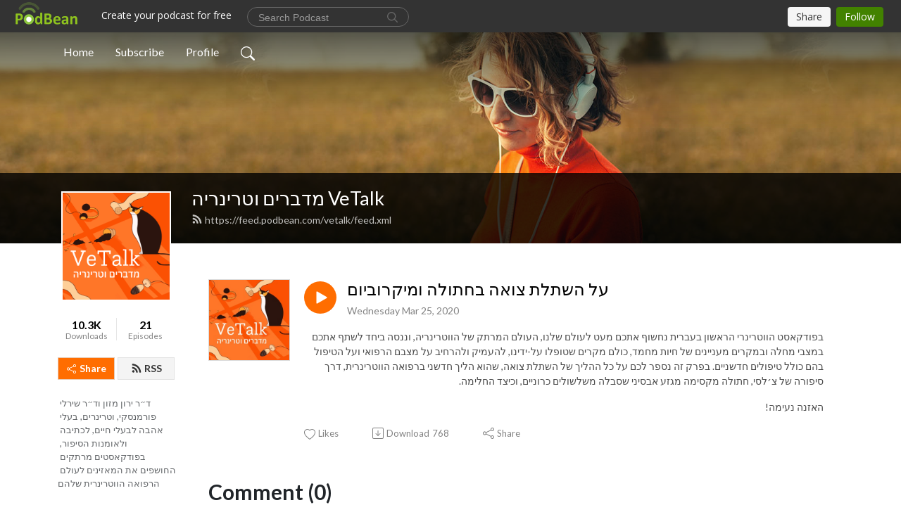

--- FILE ---
content_type: text/html; charset=UTF-8
request_url: https://vetalk.podbean.com/e/%D7%A2%D7%9C-%D7%94%D7%A9%D7%AA%D7%9C%D7%AA-%D7%A6%D7%95%D7%90%D7%94-%D7%91%D7%97%D7%AA%D7%95%D7%9C%D7%94%D7%95%D7%9E%D7%99%D7%A7/
body_size: 8445
content:
<!DOCTYPE html>
<html  data-head-attrs=""  lang="en">
<head>
  <meta charset="UTF-8">
  <meta name="viewport" content="width=device-width, initial-scale=1.0">
  <meta name="mobile-web-app-capable" content="yes">
  <meta name="apple-mobile-web-app-status-bar-style" content="black">
  <meta name="theme-color" content="#ffffff">
  <link rel="stylesheet" href="https://cdnjs.cloudflare.com/ajax/libs/twitter-bootstrap/5.0.1/css/bootstrap.min.css" integrity="sha512-Ez0cGzNzHR1tYAv56860NLspgUGuQw16GiOOp/I2LuTmpSK9xDXlgJz3XN4cnpXWDmkNBKXR/VDMTCnAaEooxA==" crossorigin="anonymous" referrerpolicy="no-referrer" />
  <link rel="preconnect" href="https://fonts.googleapis.com">
  <link rel="preconnect" href="https://fonts.gstatic.com" crossorigin>
  <script type="module" crossorigin src="https://pbcdn1.podbean.com/fs1/user-site-dist/assets/index.1ad62341.js"></script>
    <link rel="modulepreload" href="https://pbcdn1.podbean.com/fs1/user-site-dist/assets/vendor.7a484e8a.js">
    <link rel="stylesheet" href="https://pbcdn1.podbean.com/fs1/user-site-dist/assets/index.d710f70e.css">
  <link rel="manifest" href="/user-site/manifest.webmanifest" crossorigin="use-credentials"><title>על השתלת צואה בחתולה ומיקרוביום | מדברים וטרינריה VeTalk</title><link rel="icon" href="https://www.podbean.com/favicon.ico"><link rel="apple-touch-icon" href="https://www.podbean.com/favicon.ico"><meta property="og:title" content="על השתלת צואה בחתולה ומיקרוביום | מדברים וטרינריה VeTalk"><meta property="og:image" content="https://d2bwo9zemjwxh5.cloudfront.net/image-logo/7845237/Vetalk_Logo_fb_UPDATED_1200x628.jpg?s=b142659f741ef3ad91e705f6fe66ad49&amp;e=jpg"><meta property="og:type" content="article"><meta property="og:url" content="https://vetalk.podbean.com/e/%d7%a2%d7%9c-%d7%94%d7%a9%d7%aa%d7%9c%d7%aa-%d7%a6%d7%95%d7%90%d7%94-%d7%91%d7%97%d7%aa%d7%95%d7%9c%d7%94%d7%95%d7%9e%d7%99%d7%a7/"><meta property="og:description" content="בפודקאסט הווטרינרי הראשון בעברית נחשוף אתכם מעט לעולם שלנו, העולם המרתק של הווטרינריה, וננסה ביחד לשתף אתכם במצבי מחלה ובמקרים מעניינים של חיות מחמד, כולם מקרים שטופלו על-ידינו, להעמיק ולהרחיב על מצבם הרפואי ועל הטיפול בהם כולל טיפולים חדשניים. בפרק זה נספר לכם על כל ההליך של השתלת צואה, שהוא הליך חדשני ברפואה הווטרינרית, דרך סיפורה של צ׳לסי, חתולה מקסימה מגזע אבסיני שסבלה משלשולים כרוניים, וכיצד החלימה. 
!האזנה נעימה"><meta name="description" content="בפודקאסט הווטרינרי הראשון בעברית נחשוף אתכם מעט לעולם שלנו, העולם המרתק של הווטרינריה, וננסה ביחד לשתף אתכם במצבי מחלה ובמקרים מעניינים של חיות מחמד, כולם מקרים שטופלו על-ידינו, להעמיק ולהרחיב על מצבם הרפואי ועל הטיפול בהם כולל טיפולים חדשניים. בפרק זה נספר לכם על כל ההליך של השתלת צואה, שהוא הליך חדשני ברפואה הווטרינרית, דרך סיפורה של צ׳לסי, חתולה מקסימה מגזע אבסיני שסבלה משלשולים כרוניים, וכיצד החלימה. 
!האזנה נעימה"><meta name="twitter:card" content="player"><meta name="twitter:site" content="@podbeancom"><meta name="twitter:url" content="https://vetalk.podbean.com/e/%d7%a2%d7%9c-%d7%94%d7%a9%d7%aa%d7%9c%d7%aa-%d7%a6%d7%95%d7%90%d7%94-%d7%91%d7%97%d7%aa%d7%95%d7%9c%d7%94%d7%95%d7%9e%d7%99%d7%a7/"><meta name="twitter:title" content="על השתלת צואה בחתולה ומיקרוביום | מדברים וטרינריה VeTalk"><meta name="twitter:description" content="בפודקאסט הווטרינרי הראשון בעברית נחשוף אתכם מעט לעולם שלנו, העולם המרתק של הווטרינריה, וננסה ביחד לשתף אתכם במצבי מחלה ובמקרים מעניינים של חיות מחמד, כולם מקרים שטופלו על-ידינו, להעמיק ולהרחיב על מצבם הרפואי ועל הטיפול בהם כולל טיפולים חדשניים. בפרק זה נספר לכם על כל ההליך של השתלת צואה, שהוא הליך חדשני ברפואה הווטרינרית, דרך סיפורה של צ׳לסי, חתולה מקסימה מגזע אבסיני שסבלה משלשולים כרוניים, וכיצד החלימה. 
!האזנה נעימה"><meta name="twitter:image" content="https://d2bwo9zemjwxh5.cloudfront.net/image-logo/7845237/Vetalk_Logo_fb_UPDATED_1200x628.jpg?s=b142659f741ef3ad91e705f6fe66ad49&amp;e=jpg"><meta name="twitter:player" content="https://www.podbean.com/player-v2/?i=ncun8-d73287&amp;square=1"><meta name="twitter:player:width" content="420"><meta name="twitter:player:height" content="420"><meta http-equiv="Content-Type" content="text/html; charset=UTF-8"><meta http-equiv="Content-Language" content="en-us"><meta name="generator" content="Podbean 3.2"><meta name="viewport" content="width=device-width, user-scalable=no, initial-scale=1.0, minimum-scale=1.0, maximum-scale=1.0"><meta name="author" content="PodBean Development"><meta name="Copyright" content="PodBean"><meta name="HandheldFriendly" content="True"><meta name="MobileOptimized" content="MobileOptimized"><meta name="robots" content="all"><meta name="twitter:app:id:googleplay" content="com.podbean.app.podcast"><meta name="twitter:app:id:ipad" content="973361050"><meta name="twitter:app:id:iphone" content="973361050"><meta name="twitter:app:name:googleplay" content="Podbean"><meta name="twitter:app:name:ipad" content="Podbean"><meta name="twitter:app:name:iphone" content="Podbean"><script type="application/ld+json">{"@context":"https://schema.org/","@type":"PodcastEpisode","url":"/e/%d7%a2%d7%9c-%d7%94%d7%a9%d7%aa%d7%9c%d7%aa-%d7%a6%d7%95%d7%90%d7%94-%d7%91%d7%97%d7%aa%d7%95%d7%9c%d7%94%d7%95%d7%9e%d7%99%d7%a7/","name":"על השתלת צואה בחתולה ומיקרוביום","datePublished":"2020-03-25","description":"בפודקאסט הווטרינרי הראשון בעברית נחשוף אתכם מעט לעולם שלנו, העולם המרתק של הווטרינריה, וננסה ביחד לשתף אתכם במצבי מחלה ובמקרים מעניינים של חיות מחמד, כולם מקרים שטופלו על-ידינו, להעמיק ולהרחיב על מצבם הרפואי ועל הטיפול בהם כולל טיפולים חדשניים. בפרק זה נספר לכם על כל ההליך של השתלת צואה, שהוא הליך חדשני ברפואה הווטרינרית, דרך סיפורה של צ׳לסי, חתולה מקסימה מגזע אבסיני שסבלה משלשולים כרוניים, וכיצד החלימה. \n!האזנה נעימה","associatedMedia":{"@type":"MediaObject","contentUrl":"https://mcdn.podbean.com/mf/web/w4qnx6/Wed_Mar_25_2020_18_40_58_GMT_0200_IST__.mp3"},"partOfSeries":{"@type":"PodcastSeries","name":"מדברים וטרינריה VeTalk","url":"https://vetalk.podbean.com"}}</script><link type="application/rss+xml" rel="alternate" href="https://feed.podbean.com/vetalk/feed.xml" title="מדברים וטרינריה VeTalk"><link rel="canonical" href="https://vetalk.podbean.com/e/%d7%a2%d7%9c-%d7%94%d7%a9%d7%aa%d7%9c%d7%aa-%d7%a6%d7%95%d7%90%d7%94-%d7%91%d7%97%d7%aa%d7%95%d7%9c%d7%94%d7%95%d7%9e%d7%99%d7%a7/"><meta name="head:count" content="35"><link rel="modulepreload" crossorigin href="https://pbcdn1.podbean.com/fs1/user-site-dist/assets/episode.b821da30.js"><link rel="stylesheet" href="https://pbcdn1.podbean.com/fs1/user-site-dist/assets/episode.6d6d54b9.css"><link rel="modulepreload" crossorigin href="https://pbcdn1.podbean.com/fs1/user-site-dist/assets/HomeHeader.500f78d5.js"><link rel="stylesheet" href="https://pbcdn1.podbean.com/fs1/user-site-dist/assets/HomeHeader.f51f4f51.css"><link rel="modulepreload" crossorigin href="https://pbcdn1.podbean.com/fs1/user-site-dist/assets/HeadEpisode.60975439.js"><link rel="stylesheet" href="https://pbcdn1.podbean.com/fs1/user-site-dist/assets/HeadEpisode.72529506.css">
</head>
<body  data-head-attrs="" >
  <div id="app" data-server-rendered="true"><div class="main-page main-style-light" style="--font:Lato,Helvetica,Arial,Verdana,sans-serif;--secondaryFont:Lato,Helvetica,Arial,Verdana,sans-serif;--playerColor:#ff6d00;--playerColorRGB:255,109,0;--homeHeaderTextColor:#ffffff;"><!----><div loginurl="https://www.podbean.com/site/user/login?return=https%253A%252F%252Fvetalk.podbean.com%252Fe%252F%2525d7%2525a2%2525d7%25259c-%2525d7%252594%2525d7%2525a9%2525d7%2525aa%2525d7%25259c%2525d7%2525aa-%2525d7%2525a6%2525d7%252595%2525d7%252590%2525d7%252594-%2525d7%252591%2525d7%252597%2525d7%2525aa%2525d7%252595%2525d7%25259c%2525d7%252594%2525d7%252595%2525d7%25259e%2525d7%252599%2525d7%2525a7%252F&amp;rts=94817c8812a3a44659c89626bf3907cb09e7e2ae" postname="על-השתלת-צואה-בחתולהומיק"><div class="theme-frontrow3 episode-detail d-flex flex-column h-100 navigation-transparent"><!--[--><div class="cc-navigation1 navigation" style="--navigationFontColor:#FFFFFF;--navigationBackgroundColor:#000000;"><nav class="navbar navbar-expand-lg"><div class="container justify-content-center"><div style="" class="nav-item search-icon list-unstyled"><button class="btn bg-transparent d-black d-lg-none border-0 nav-link text-dark px-2" type="button" title="Search"><svg xmlns="http://www.w3.org/2000/svg" width="20" height="20" fill="currentColor" class="bi bi-search" viewbox="0 0 16 16"><path d="M11.742 10.344a6.5 6.5 0 1 0-1.397 1.398h-.001c.03.04.062.078.098.115l3.85 3.85a1 1 0 0 0 1.415-1.414l-3.85-3.85a1.007 1.007 0 0 0-.115-.1zM12 6.5a5.5 5.5 0 1 1-11 0 5.5 5.5 0 0 1 11 0z"></path></svg></button></div><div class="h-search" style="display:none;"><input class="form-control shadow-sm rounded-pill border-0" title="Search" value="" type="text" placeholder="Search"><button type="button" class="btn bg-transparent border-0">Cancel</button></div><button class="navbar-toggler px-2" type="button" title="Navbar toggle" data-bs-toggle="collapse" data-bs-target="#navbarNav" aria-controls="navbarNav" aria-expanded="false" aria-label="Toggle navigation"><svg xmlns="http://www.w3.org/2000/svg" width="28" height="28" fill="currentColor" class="bi bi-list" viewbox="0 0 16 16"><path fill-rule="evenodd" d="M2.5 12a.5.5 0 0 1 .5-.5h10a.5.5 0 0 1 0 1H3a.5.5 0 0 1-.5-.5zm0-4a.5.5 0 0 1 .5-.5h10a.5.5 0 0 1 0 1H3a.5.5 0 0 1-.5-.5zm0-4a.5.5 0 0 1 .5-.5h10a.5.5 0 0 1 0 1H3a.5.5 0 0 1-.5-.5z"></path></svg></button><div class="collapse navbar-collapse" id="navbarNav"><ul class="navbar-nav" style=""><!--[--><li class="nav-item"><!--[--><a href="/" class="nav-link"><!--[-->Home<!--]--></a><!--]--></li><li class="nav-item"><!--[--><a target="_blank" rel="noopener noreferrer" class="nav-link" active-class="active" href="https://www.podbean.com/site/podcatcher/index/blog/2166MyuGEsEm"><!--[-->Subscribe<!--]--></a><!--]--></li><li class="nav-item"><!--[--><a target="_blank" rel="noopener noreferrer" class="nav-link" active-class="active" href="https://www.podbean.com/user-PXGoPOSoduWK"><!--[-->Profile<!--]--></a><!--]--></li><!--]--><!--[--><li style="" class="nav-item search-icon"><button class="btn bg-transparent border-0 nav-link" type="button" title="Search"><svg xmlns="http://www.w3.org/2000/svg" width="20" height="20" fill="currentColor" class="bi bi-search" viewbox="0 0 16 16"><path d="M11.742 10.344a6.5 6.5 0 1 0-1.397 1.398h-.001c.03.04.062.078.098.115l3.85 3.85a1 1 0 0 0 1.415-1.414l-3.85-3.85a1.007 1.007 0 0 0-.115-.1zM12 6.5a5.5 5.5 0 1 1-11 0 5.5 5.5 0 0 1 11 0z"></path></svg></button></li><!--]--></ul></div></div></nav></div><!----><!--]--><div class="common-content flex-shrink-0"><!--[--><!----><div class="cc-top-content home-header-bg"><div class="cover-panel"><div class="img"><img src="https://fastfs1.podbean.com/themes/FrontRow/images/detail_banner_v1.jpg" alt="מדברים וטרינריה VeTalk"></div></div><div class="navbar-bg-mask"></div><div class="podcast-title-bg"><div class="container"><div class="row"><div class="col-12 col-lg-3 col-xl-2 d-none d-lg-block"> </div><div class="col-12 col-lg-9 col-xl-10"><div class="podcast-feed"><h1 class="text-break mb-md-1"><a href="/" class=""><!--[-->מדברים וטרינריה VeTalk<!--]--></a></h1><p class="feed-link mb-2"><a class="text-decoration-none" href="https://feed.podbean.com/vetalk/feed.xml"><svg t="1625731275538" class="icon icon-rss" fill="currentColor" viewbox="0 0 1024 1024" version="1.1" xmlns="http://www.w3.org/2000/svg" p-id="11610" width="16" height="16"><path d="M329.143 768q0 45.714-32 77.714t-77.714 32-77.715-32-32-77.714 32-77.714 77.715-32 77.714 32 32 77.714z m292.571 70.286q1.143 16-9.714 27.428-10.286 12-26.857 12H508q-14.286 0-24.571-9.428T472 844.57q-12.571-130.857-105.429-223.714T142.857 515.43q-14.286-1.143-23.714-11.429t-9.429-24.571v-77.143q0-16.572 12-26.857 9.715-9.715 24.572-9.715h2.857q91.428 7.429 174.857 46T472 515.43q65.143 64.571 103.714 148t46 174.857z m292.572 1.143q1.143 15.428-10.286 26.857-10.286 11.428-26.286 11.428H796q-14.857 0-25.429-10T759.43 843.43Q752.57 720.57 701.714 610T569.43 418t-192-132.286T144 227.43q-14.286-0.572-24.286-11.143t-10-24.857v-81.715q0-16 11.429-26.285 10.286-10.286 25.143-10.286H148q149.714 7.428 286.571 68.571t243.143 168q106.857 106.286 168 243.143t68.572 286.572z" p-id="11611"></path></svg> https://feed.podbean.com/vetalk/feed.xml</a></p></div></div></div></div></div></div><!--]--><div class="container"><div class="row"><div class="col-12 col-lg-3 col-xl-2"><div class="left-side-panel"><div class="side-panel-content"><div class="text-center"><img class="podcast-logo" src="https://pbcdn1.podbean.com/imglogo/image-logo/7845237/Vetalk_Logo_fb_UPDATED.jpg" alt="מדברים וטרינריה VeTalk"></div><div class="download-episodes d-flex justify-content-around pt-4"><div class="download-data text-center"><p title="10257" class="number fw-bold mb-0">10.3K</p><p class="data-title fs-12 mb-0">Downloads</p></div><div class="line"></div><div class="episode-data text-center"><p title="21" class="number fw-bold mb-0">21</p><p class="data-title fs-12 mb-0">Episodes</p></div></div><div class="row gx-1 share-rss justify-content-between pt-4"><div class="col"><a class="btn btn-share fs-14 fw-bolder text-white" href="javascript:void(0);"><svg xmlns="http://www.w3.org/2000/svg" width="16" height="16" fill="currentColor" class="bi bi-share" viewbox="0 0 16 16"><path d="M13.5 1a1.5 1.5 0 1 0 0 3 1.5 1.5 0 0 0 0-3zM11 2.5a2.5 2.5 0 1 1 .603 1.628l-6.718 3.12a2.499 2.499 0 0 1 0 1.504l6.718 3.12a2.5 2.5 0 1 1-.488.876l-6.718-3.12a2.5 2.5 0 1 1 0-3.256l6.718-3.12A2.5 2.5 0 0 1 11 2.5zm-8.5 4a1.5 1.5 0 1 0 0 3 1.5 1.5 0 0 0 0-3zm11 5.5a1.5 1.5 0 1 0 0 3 1.5 1.5 0 0 0 0-3z"></path></svg> Share</a></div><div class="col"><a class="btn btn-rss fs-14 fw-bolder" href="https://www.podbean.com/site/podcatcher/index/blog/2166MyuGEsEm"><svg t="1625731275538" class="icon icon-rss" fill="currentColor" viewbox="0 0 1024 1024" version="1.1" xmlns="http://www.w3.org/2000/svg" p-id="11610" width="16" height="16"><path d="M329.143 768q0 45.714-32 77.714t-77.714 32-77.715-32-32-77.714 32-77.714 77.715-32 77.714 32 32 77.714z m292.571 70.286q1.143 16-9.714 27.428-10.286 12-26.857 12H508q-14.286 0-24.571-9.428T472 844.57q-12.571-130.857-105.429-223.714T142.857 515.43q-14.286-1.143-23.714-11.429t-9.429-24.571v-77.143q0-16.572 12-26.857 9.715-9.715 24.572-9.715h2.857q91.428 7.429 174.857 46T472 515.43q65.143 64.571 103.714 148t46 174.857z m292.572 1.143q1.143 15.428-10.286 26.857-10.286 11.428-26.286 11.428H796q-14.857 0-25.429-10T759.43 843.43Q752.57 720.57 701.714 610T569.43 418t-192-132.286T144 227.43q-14.286-0.572-24.286-11.143t-10-24.857v-81.715q0-16 11.429-26.285 10.286-10.286 25.143-10.286H148q149.714 7.428 286.571 68.571t243.143 168q106.857 106.286 168 243.143t68.572 286.572z" p-id="11611"></path></svg> RSS</a></div></div><p class="podcast-description fs-13 pt-4 pb-lg-5" style="">ד״ר ירון מזון וד״ר שירלי פורמנסקי, וטרינרים, בעלי אהבה לבעלי חיים, לכתיבה ולאומנות הסיפור, בפודקאסטים מרתקים החושפים את המאזינים לעולם הרפואה הווטרינרית שלהם</p></div></div></div><div class="col-12 col-lg-9 col-xl-10"><!----><!--[--><!----><div><div class="container list-container"><!--[--><h2 class="text-center cc-episode-title">Episodes</h2><!--]--><div class="episode-list-type-list row row-cols-1 row-cols-md-4 pt-4 g-4 mt-0 episode-content cc-episode-list"><!--[--><div class="col6 mt-0 card bg-transparent border-0 d-md-flex list"><div class="episode-logo position-relative" href="javascript:void(0)"><div class="e-logo"><img class="object-fit-cover" width="300" height="300" alt="על השתלת צואה בחתולה ומיקרוביום" src="https://pbcdn1.podbean.com/imglogo/image-logo/7845237/Vetalk_Logo_fb_UPDATED_300x300.jpg" loading="lazy"></div><p class="e-l-date"><!----><span class="episode-date">Wednesday Mar 25, 2020</span></p><div class="hover-bg"></div><div class="play-bg position-absolute d-flex align-items-center justify-content-center"><button type="button" class="btn btn-link play-button" title="Play על השתלת צואה בחתולה ומיקרוביום"><span class="play-button-bg"><svg t="1622017593702" class="icon icon-play" fill="currentColor" viewbox="0 0 1024 1024" version="1.1" xmlns="http://www.w3.org/2000/svg" p-id="12170" width="30" height="30"><path d="M844.704269 475.730473L222.284513 116.380385a43.342807 43.342807 0 0 0-65.025048 37.548353v718.692951a43.335582 43.335582 0 0 0 65.025048 37.541128l622.412531-359.342864a43.357257 43.357257 0 0 0 0.007225-75.08948z" fill="" p-id="12171"></path></svg></span></button></div></div><div class="card-body position-relative"><div class="card-body-button-title"><button type="button" class="btn btn-link play-button e-r-play-button" title="Play על השתלת צואה בחתולה ומיקרוביום"><span class="play-button-bg"><svg t="1622017593702" class="icon icon-play" fill="currentColor" viewbox="0 0 1024 1024" version="1.1" xmlns="http://www.w3.org/2000/svg" p-id="12170" width="30" height="30"><path d="M844.704269 475.730473L222.284513 116.380385a43.342807 43.342807 0 0 0-65.025048 37.548353v718.692951a43.335582 43.335582 0 0 0 65.025048 37.541128l622.412531-359.342864a43.357257 43.357257 0 0 0 0.007225-75.08948z" fill="" p-id="12171"></path></svg></span></button><div class="right-title-date"><h2 class="card-title e-title text-truncate"><a aria-current="page" href="/e/%d7%a2%d7%9c-%d7%94%d7%a9%d7%aa%d7%9c%d7%aa-%d7%a6%d7%95%d7%90%d7%94-%d7%91%d7%97%d7%aa%d7%95%d7%9c%d7%94%d7%95%d7%9e%d7%99%d7%a7/" class="router-link-active router-link-exact-active text-decoration-none text-truncate"><!--[-->על השתלת צואה בחתולה ומיקרוביום<!--]--></a></h2><p class="r-t-date text-gray"><!----><span class="episode-date">Wednesday Mar 25, 2020</span></p></div></div><p class="e-date text-gray"><!----><span class="episode-date">Wednesday Mar 25, 2020</span></p><div class="episode-description"><p class="e-description text-two-line card-text"><p dir="rtl" style="text-align:right;">בפודקאסט הווטרינרי הראשון בעברית נחשוף אתכם מעט לעולם שלנו, העולם המרתק של הווטרינריה, וננסה ביחד לשתף אתכם במצבי מחלה ובמקרים מעניינים של חיות מחמד, כולם מקרים שטופלו על-ידינו, להעמיק ולהרחיב על מצבם הרפואי ועל הטיפול בהם כולל טיפולים חדשניים. בפרק זה נספר לכם על כל ההליך של השתלת צואה, שהוא הליך חדשני ברפואה הווטרינרית, דרך סיפורה של צ׳לסי, חתולה מקסימה מגזע אבסיני שסבלה משלשולים כרוניים, וכיצד החלימה. </p>
<p style="text-align:right;">!האזנה נעימה</p></p></div><div class="cc-post-toolbar"><ul class="list-unstyled d-flex mb-0 row gx-5 p-0"><li class="col-auto"><button class="border-0 p-0 bg-transparent row gx-1 align-items-center" title="Likes"><svg xmlns="http://www.w3.org/2000/svg" width="16" height="16" fill="currentColor" class="bi bi-heart col-auto icon-like" viewbox="0 0 16 16"><path d="m8 2.748-.717-.737C5.6.281 2.514.878 1.4 3.053c-.523 1.023-.641 2.5.314 4.385.92 1.815 2.834 3.989 6.286 6.357 3.452-2.368 5.365-4.542 6.286-6.357.955-1.886.838-3.362.314-4.385C13.486.878 10.4.28 8.717 2.01L8 2.748zM8 15C-7.333 4.868 3.279-3.04 7.824 1.143c.06.055.119.112.176.171a3.12 3.12 0 0 1 .176-.17C12.72-3.042 23.333 4.867 8 15z"></path></svg><span class="text-gray col-auto item-name">Likes</span><!----></button></li><li class="col-auto"><a class="border-0 p-0 bg-transparent row gx-1 align-items-center" href="https://www.podbean.com/media/share/pb-ncun8-d73287?download=1" target="_blank" title="Download"><svg xmlns="http://www.w3.org/2000/svg" width="16" height="16" fill="currentColor" class="bi bi-arrow-down-square col-auto" viewbox="0 0 16 16"><path fill-rule="evenodd" d="M15 2a1 1 0 0 0-1-1H2a1 1 0 0 0-1 1v12a1 1 0 0 0 1 1h12a1 1 0 0 0 1-1V2zM0 2a2 2 0 0 1 2-2h12a2 2 0 0 1 2 2v12a2 2 0 0 1-2 2H2a2 2 0 0 1-2-2V2zm8.5 2.5a.5.5 0 0 0-1 0v5.793L5.354 8.146a.5.5 0 1 0-.708.708l3 3a.5.5 0 0 0 .708 0l3-3a.5.5 0 0 0-.708-.708L8.5 10.293V4.5z"></path></svg><span class="text-gray col-auto item-name">Download</span><span class="text-gray col-auto">768</span></a></li><li class="col-auto"><button class="border-0 p-0 bg-transparent row gx-1 align-items-center" title="Share" data-bs-toggle="modal" data-bs-target="#shareModal"><svg xmlns="http://www.w3.org/2000/svg" width="16" height="16" fill="currentColor" class="bi bi-share col-auto" viewbox="0 0 16 16"><path d="M13.5 1a1.5 1.5 0 1 0 0 3 1.5 1.5 0 0 0 0-3zM11 2.5a2.5 2.5 0 1 1 .603 1.628l-6.718 3.12a2.499 2.499 0 0 1 0 1.504l6.718 3.12a2.5 2.5 0 1 1-.488.876l-6.718-3.12a2.5 2.5 0 1 1 0-3.256l6.718-3.12A2.5 2.5 0 0 1 11 2.5zm-8.5 4a1.5 1.5 0 1 0 0 3 1.5 1.5 0 0 0 0-3zm11 5.5a1.5 1.5 0 1 0 0 3 1.5 1.5 0 0 0 0-3z"></path></svg><span class="text-gray item-name col-auto">Share</span></button></li></ul></div></div></div><!--]--></div><!----></div></div><!--]--><!----><div class="episode-detail-bottom container"><div class="pb-2 pt-4"><div class="cc-comments"><div class="comment-title">Comment (0) </div><!----><div class="content empty-content text-center"><svg xmlns="http://www.w3.org/2000/svg" width="16" height="16" fill="currentColor" class="bi bi-chat-left-text" viewbox="0 0 16 16"><path d="M14 1a1 1 0 0 1 1 1v8a1 1 0 0 1-1 1H4.414A2 2 0 0 0 3 11.586l-2 2V2a1 1 0 0 1 1-1h12zM2 0a2 2 0 0 0-2 2v12.793a.5.5 0 0 0 .854.353l2.853-2.853A1 1 0 0 1 4.414 12H14a2 2 0 0 0 2-2V2a2 2 0 0 0-2-2H2z"></path><path d="M3 3.5a.5.5 0 0 1 .5-.5h9a.5.5 0 0 1 0 1h-9a.5.5 0 0 1-.5-.5zM3 6a.5.5 0 0 1 .5-.5h9a.5.5 0 0 1 0 1h-9A.5.5 0 0 1 3 6zm0 2.5a.5.5 0 0 1 .5-.5h5a.5.5 0 0 1 0 1h-5a.5.5 0 0 1-.5-.5z"></path></svg><p class="pt-3">No comments yet. Be the first to say something!</p></div></div></div></div></div></div></div></div><!--[--><footer class="cc-footer1 footer mt-auto" style="--footerFontColor:#ffffff;--footerBackgroundColor:#000000;"><div class="container p-0 d-sm-flex justify-content-sm-between align-items-center flex-row-reverse"><ul class="row gx-4 social-icon-content list-unstyled d-flex justify-content-md-start justify-content-center mb-0"><!----><!----><!----><!----><!----></ul><div class="right-content"><p class="mb-0 pt-2">Copyright 2020 All rights reserved.</p><p class="by">Podcast Powered By <a href="https://www.podbean.com" target="_blank" rel="noopener noreferrer">Podbean</a></p></div></div></footer><div class="after-footer"></div><!----><!--]--></div></div><!----><!----><!----><div style="display:none;">Version: 20241125</div></div></div>

<script>window.__INITIAL_STATE__="{\"store\":{\"baseInfo\":{\"podcastTitle\":\"מדברים וטרינריה VeTalk\",\"slug\":\"vetalk\",\"podcastDescription\":\"ד״ר ירון מזון וד״ר שירלי פורמנסקי, וטרינרים, בעלי אהבה לבעלי חיים, לכתיבה ולאומנות הסיפור, בפודקאסטים מרתקים החושפים את המאזינים לעולם הרפואה הווטרינרית שלהם\",\"podcastLogo\":\"https:\u002F\u002Fpbcdn1.podbean.com\u002Fimglogo\u002Fimage-logo\u002F7845237\u002FVetalk_Logo_fb_UPDATED.jpg\",\"podcastShareLogo\":\"https:\u002F\u002Fd2bwo9zemjwxh5.cloudfront.net\u002Fimage-logo\u002F7845237\u002FVetalk_Logo_fb_UPDATED_1200x628.jpg?s=b142659f741ef3ad91e705f6fe66ad49&e=jpg\",\"podcastUrl\":\"https:\u002F\u002Fvetalk.podbean.com\",\"podcastCanSearched\":true,\"feedUrl\":\"https:\u002F\u002Ffeed.podbean.com\u002Fvetalk\u002Ffeed.xml\",\"theme\":\"frontrow3\",\"podcastDeepLink\":\"https:\u002F\u002Fwww.podbean.com\u002Fpw\u002Fpbblog-q5use-77b575?from=usersite\",\"removePodbeanBranding\":\"no\",\"brandingLogo\":null,\"timeZone\":{\"timeZoneId\":42,\"gmtAdjustment\":\"GMT+02:00\",\"useDaylightTime\":1,\"value\":2,\"text\":\"(GMT+02:00) Jerusalem\",\"daylightStartTime\":\"Second Sunday Of March +2 Hours\",\"daylightEndTime\":\"First Sunday Of November +2 Hours\",\"timezone\":\"Asia\u002FJerusalem\"},\"podcastDownloads\":10257,\"totalEpisodes\":21,\"showComments\":true,\"iOSAppDownloadLink\":null,\"customizeCssUrl\":null,\"androidAppDownloadLink\":null,\"showPostShare\":true,\"showLike\":true,\"author\":\"VeTalk\",\"enableEngagementStats\":false,\"shareEmbedLink\":\"https:\u002F\u002Fadmin5.podbean.com\u002Fembed.html?id=pbblog-q5use-77b575-playlist\",\"language\":\"en\",\"sensitivitySessionExpireTime\":3600,\"podcastApps\":[{\"name\":\"Podbean App\",\"link\":\"https:\u002F\u002Fwww.podbean.com\u002Fpw\u002Fpbblog-q5use-77b575?from=usersite\",\"image\":\"https:\u002F\u002Fpbcdn1.podbean.com\u002Ffs1\u002Fsite\u002Fimages\u002Fadmin5\u002Fpodbean-app.png\",\"title\":null}],\"components\":{\"base\":[{\"id\":\"MainStyle\",\"val\":\"light\"},{\"id\":\"Font\",\"val\":\"Lato\"},{\"id\":\"SecondaryFont\",\"val\":\"Lato\"},{\"id\":\"PlayerColor\",\"val\":\"#ff6d00\"},{\"id\":\"PlayerStyle\",\"val\":\"player1\"},{\"id\":\"PlayerWave\",\"val\":\"show\"},{\"id\":\"Favicon\",\"val\":null},{\"id\":\"CookiesNotice\",\"val\":\"hide\"},{\"id\":\"CookiesNoticeContent\",\"val\":\"\u003Ch4\u003ECookies Notice\u003C\u002Fh4\u003E\u003Cp\u003EThis website uses cookies to improve your experience while you navigate through the website. By using our website you agree to our use of cookies.\u003C\u002Fp\u003E\"},{\"id\":\"EpisodePageCustomizeComponent\",\"val\":\"hide\"}],\"home-header\":[{\"id\":\"HomeHeaderTextColor\",\"val\":\"#ffffff\"},{\"id\":\"BackgroundImage\",\"val\":\"https:\u002F\u002Ffastfs1.podbean.com\u002Fthemes\u002FFrontRow\u002Fimages\u002Fdetail_banner_v1.jpg\"},{\"id\":\"BackgroundImageForMobile\",\"val\":null}],\"episode-list\":[{\"id\":\"EpisodeListType\",\"val\":\"list\"},{\"id\":\"EpisodesPerPage\",\"val\":10},{\"id\":\"EpisodeStats\",\"val\":\"show\"}],\"navigation\":[{\"id\":\"NavigationFontColor\",\"val\":\"#FFFFFF\"},{\"id\":\"NavigationBackgroundColor\",\"val\":\"#000000\"},{\"id\":\"NavigationSearch\",\"val\":\"show\"},{\"id\":\"NavigationLinks\",\"val\":[{\"id\":\"Home\",\"type\":\"Link\",\"value\":\"\u002F\",\"text\":\"Home\",\"subitems\":[]},{\"id\":\"Subscribe\",\"type\":\"Link\",\"value\":\"https:\u002F\u002Fwww.podbean.com\u002Fsite\u002Fpodcatcher\u002Findex\u002Fblog\u002F2166MyuGEsEm\",\"text\":\"Subscribe\",\"subitems\":[]},{\"id\":\"Profile\",\"type\":\"Link\",\"value\":\"https:\u002F\u002Fwww.podbean.com\u002Fuser-PXGoPOSoduWK\",\"text\":\"Profile\",\"subitems\":[]}]}],\"footer\":[{\"id\":\"FooterType\",\"val\":\"Footer1\"},{\"id\":\"FooterFontColor\",\"val\":\"#ffffff\"},{\"id\":\"FooterBackgroundColor\",\"val\":\"#000000\"},{\"id\":\"FooterCopyright\",\"val\":\"Copyright 2020 All rights reserved.\"},{\"id\":\"SocialMediaLinks\",\"val\":{\"facebook_username\":\"\",\"twitter_username\":\"\",\"instagram_username\":\"\",\"youtube_username\":\"\",\"linkedin_username\":\"\"}}],\"customize-container1\":[],\"customize-container2\":[]},\"allLinks\":[],\"mainStylesDefaultSettings\":null,\"defaultCustomizeComponents\":null,\"scripts\":[],\"metas\":null,\"appConfig\":{\"package\":\"com.podbean.app.podcast\",\"app_store_id\":973361050,\"app_name\":\"Podbean\",\"scheme\":\"podbean\"},\"customizeCss\":null,\"canEditCss\":null,\"enableJsCodeInCustomizeContent\":false,\"enabledIframeCodeInCustomizeContent\":true,\"sectionMaxCount\":10,\"enableEditorLink\":true,\"enableEditCookiesNotice\":true,\"siteRedirectToFeed\":false,\"podcatcherRssUrl\":\"https:\u002F\u002Fwww.podbean.com\u002Fsite\u002Fpodcatcher\u002Findex\u002Fblog\u002F2166MyuGEsEm\",\"showFeed\":true,\"showTopBar\":true,\"enableWebSiteLike\":true,\"organizationName\":null,\"organizationPageLink\":null},\"backToListUrl\":\"\u002F\",\"tinymceLoaded\":false,\"listEpisodes\":[],\"userLikedEpisodes\":[],\"userLikeCheckedEpisodes\":[],\"topBarIframeLoaded\":false,\"listTotalCount\":0,\"listTotalPage\":0,\"listPage\":0,\"listType\":\"all\",\"listValue\":\"\",\"listName\":\"\",\"pageLoading\":false,\"apiBaseUrl\":\"https:\u002F\u002Fvetalk.podbean.com\",\"apiV2BaseUrl\":\"\",\"apiCommonParams\":{\"t\":\"697295a3\",\"clientSignature\":\"b5eba95c42db62f80554d26137351ec1\",\"u\":null,\"customizing\":null},\"apiCommonHeaders\":{},\"comments\":[],\"commentsTotalCount\":0,\"commentsTotalPage\":0,\"commentsPage\":1,\"commentEpisodeId\":\"pb14103175-ncun8\",\"episode\":{\"id\":\"pb14103175\",\"idTag\":\"ncun8\",\"title\":\"על השתלת צואה בחתולה ומיקרוביום\",\"logo\":\"https:\u002F\u002Fpbcdn1.podbean.com\u002Fimglogo\u002Fimage-logo\u002F7845237\u002FVetalk_Logo_fb_UPDATED_300x300.jpg\",\"shareLogo\":\"https:\u002F\u002Fd2bwo9zemjwxh5.cloudfront.net\u002Fimage-logo\u002F7845237\u002FVetalk_Logo_fb_UPDATED_1200x628.jpg?s=b142659f741ef3ad91e705f6fe66ad49&e=jpg\",\"largeLogo\":\"https:\u002F\u002Fpbcdn1.podbean.com\u002Fimglogo\u002Fimage-logo\u002F7845237\u002FVetalk_Logo_fb_UPDATED.jpg\",\"previewContent\":null,\"content\":\"\u003Cp dir=\\\"rtl\\\" style=\\\"text-align:right;\\\"\u003Eבפודקאסט הווטרינרי הראשון בעברית נחשוף אתכם מעט לעולם שלנו, העולם המרתק של הווטרינריה, וננסה ביחד לשתף אתכם במצבי מחלה ובמקרים מעניינים של חיות מחמד, כולם מקרים שטופלו על-ידינו, להעמיק ולהרחיב על מצבם הרפואי ועל הטיפול בהם כולל טיפולים חדשניים. בפרק זה נספר לכם על כל ההליך של השתלת צואה, שהוא הליך חדשני ברפואה הווטרינרית, דרך סיפורה של צ׳לסי, חתולה מקסימה מגזע אבסיני שסבלה משלשולים כרוניים, וכיצד החלימה. \u003C\u002Fp\u003E\\n\u003Cp style=\\\"text-align:right;\\\"\u003E!האזנה נעימה\u003C\u002Fp\u003E\",\"publishTimestamp\":1585155017,\"duration\":1639,\"mediaUrl\":\"https:\u002F\u002Fmcdn.podbean.com\u002Fmf\u002Fweb\u002Fw4qnx6\u002FWed_Mar_25_2020_18_40_58_GMT_0200_IST__.mp3\",\"mediaType\":\"audio\u002Fmpeg\",\"shareLink\":\"https:\u002F\u002Fadmin5.podbean.com\u002Fembed.html?id=pb-ncun8-d73287\",\"likedCount\":0,\"deepLink\":\"https:\u002F\u002Fwww.podbean.com\u002Few\u002Fpb-ncun8-d73287\",\"transcriptUrl\":null,\"permalink\":\"\u002Fe\u002F%d7%a2%d7%9c-%d7%94%d7%a9%d7%aa%d7%9c%d7%aa-%d7%a6%d7%95%d7%90%d7%94-%d7%91%d7%97%d7%aa%d7%95%d7%9c%d7%94%d7%95%d7%9e%d7%99%d7%a7\u002F\",\"downloadLink\":\"https:\u002F\u002Fwww.podbean.com\u002Fmedia\u002Fshare\u002Fpb-ncun8-d73287?download=1\",\"fallbackResource\":null,\"fallbackResourceMimetype\":null,\"downloadCount\":768,\"status\":\"publish\",\"hasMoreContent\":false,\"chaptersUrl\":null,\"explicit\":false},\"episodeShareLink\":null,\"deepLink\":\"https:\u002F\u002Fwww.podbean.com\u002Few\u002Fpb-ncun8-d73287\",\"playlist\":{\"episodes\":[],\"current\":0,\"start\":0,\"stop\":0,\"playing\":true,\"playerLoading\":true,\"playbackRate\":1,\"playbackRateIndex\":1,\"volume\":1},\"toasts\":[],\"confirm\":null,\"customizeEditorFormZIndex\":999,\"lastRequestTime\":null,\"validateChangesOnBeforeunload\":true,\"windowWidth\":1000,\"VITE_FS1_CDN_URL_PREFIX\":\"https:\u002F\u002Fpbcdn1.podbean.com\u002Ffs1\",\"reloadStats\":false,\"userIdEncrypted\":null,\"userProfilePicture\":null,\"username\":null,\"isVerified\":false,\"loadUserInfo\":false,\"loginUrl\":\"https:\u002F\u002Fwww.podbean.com\u002Fsite\u002Fuser\u002Flogin?return=https%253A%252F%252Fvetalk.podbean.com%252Fe%252F%2525d7%2525a2%2525d7%25259c-%2525d7%252594%2525d7%2525a9%2525d7%2525aa%2525d7%25259c%2525d7%2525aa-%2525d7%2525a6%2525d7%252595%2525d7%252590%2525d7%252594-%2525d7%252591%2525d7%252597%2525d7%2525aa%2525d7%252595%2525d7%25259c%2525d7%252594%2525d7%252595%2525d7%25259e%2525d7%252599%2525d7%2525a7%252F&rts=94817c8812a3a44659c89626bf3907cb09e7e2ae\",\"recaptchaV3Loaded\":false,\"recaptchaV2Loaded\":false,\"likesLoaded\":false,\"commentLikeMap\":{},\"commentOffset\":0,\"widgetCommentsLoaded\":false},\"episode\":{\"id\":\"pb14103175\",\"idTag\":\"ncun8\",\"title\":\"על השתלת צואה בחתולה ומיקרוביום\",\"logo\":\"https:\u002F\u002Fpbcdn1.podbean.com\u002Fimglogo\u002Fimage-logo\u002F7845237\u002FVetalk_Logo_fb_UPDATED_300x300.jpg\",\"shareLogo\":\"https:\u002F\u002Fd2bwo9zemjwxh5.cloudfront.net\u002Fimage-logo\u002F7845237\u002FVetalk_Logo_fb_UPDATED_1200x628.jpg?s=b142659f741ef3ad91e705f6fe66ad49&e=jpg\",\"largeLogo\":\"https:\u002F\u002Fpbcdn1.podbean.com\u002Fimglogo\u002Fimage-logo\u002F7845237\u002FVetalk_Logo_fb_UPDATED.jpg\",\"previewContent\":null,\"content\":\"\u003Cp dir=\\\"rtl\\\" style=\\\"text-align:right;\\\"\u003Eבפודקאסט הווטרינרי הראשון בעברית נחשוף אתכם מעט לעולם שלנו, העולם המרתק של הווטרינריה, וננסה ביחד לשתף אתכם במצבי מחלה ובמקרים מעניינים של חיות מחמד, כולם מקרים שטופלו על-ידינו, להעמיק ולהרחיב על מצבם הרפואי ועל הטיפול בהם כולל טיפולים חדשניים. בפרק זה נספר לכם על כל ההליך של השתלת צואה, שהוא הליך חדשני ברפואה הווטרינרית, דרך סיפורה של צ׳לסי, חתולה מקסימה מגזע אבסיני שסבלה משלשולים כרוניים, וכיצד החלימה. \u003C\u002Fp\u003E\\n\u003Cp style=\\\"text-align:right;\\\"\u003E!האזנה נעימה\u003C\u002Fp\u003E\",\"publishTimestamp\":1585155017,\"duration\":1639,\"mediaUrl\":\"https:\u002F\u002Fmcdn.podbean.com\u002Fmf\u002Fweb\u002Fw4qnx6\u002FWed_Mar_25_2020_18_40_58_GMT_0200_IST__.mp3\",\"mediaType\":\"audio\u002Fmpeg\",\"shareLink\":\"https:\u002F\u002Fadmin5.podbean.com\u002Fembed.html?id=pb-ncun8-d73287\",\"likedCount\":0,\"deepLink\":\"https:\u002F\u002Fwww.podbean.com\u002Few\u002Fpb-ncun8-d73287\",\"transcriptUrl\":null,\"permalink\":\"\u002Fe\u002F%d7%a2%d7%9c-%d7%94%d7%a9%d7%aa%d7%9c%d7%aa-%d7%a6%d7%95%d7%90%d7%94-%d7%91%d7%97%d7%aa%d7%95%d7%9c%d7%94%d7%95%d7%9e%d7%99%d7%a7\u002F\",\"downloadLink\":\"https:\u002F\u002Fwww.podbean.com\u002Fmedia\u002Fshare\u002Fpb-ncun8-d73287?download=1\",\"fallbackResource\":null,\"fallbackResourceMimetype\":null,\"downloadCount\":768,\"status\":\"publish\",\"hasMoreContent\":false,\"chaptersUrl\":null,\"explicit\":false},\"loginUrl\":\"https:\u002F\u002Fwww.podbean.com\u002Fsite\u002Fuser\u002Flogin?return=https%253A%252F%252Fvetalk.podbean.com%252Fe%252F%2525d7%2525a2%2525d7%25259c-%2525d7%252594%2525d7%2525a9%2525d7%2525aa%2525d7%25259c%2525d7%2525aa-%2525d7%2525a6%2525d7%252595%2525d7%252590%2525d7%252594-%2525d7%252591%2525d7%252597%2525d7%2525aa%2525d7%252595%2525d7%25259c%2525d7%252594%2525d7%252595%2525d7%25259e%2525d7%252599%2525d7%2525a7%252F&rts=94817c8812a3a44659c89626bf3907cb09e7e2ae\"}"</script>
  
  <script src="https://cdnjs.cloudflare.com/ajax/libs/bootstrap/5.0.2/js/bootstrap.bundle.min.js" integrity="sha512-72WD92hLs7T5FAXn3vkNZflWG6pglUDDpm87TeQmfSg8KnrymL2G30R7as4FmTwhgu9H7eSzDCX3mjitSecKnw==" crossorigin="anonymous" referrerpolicy="no-referrer"></script>
</body>
</html>
